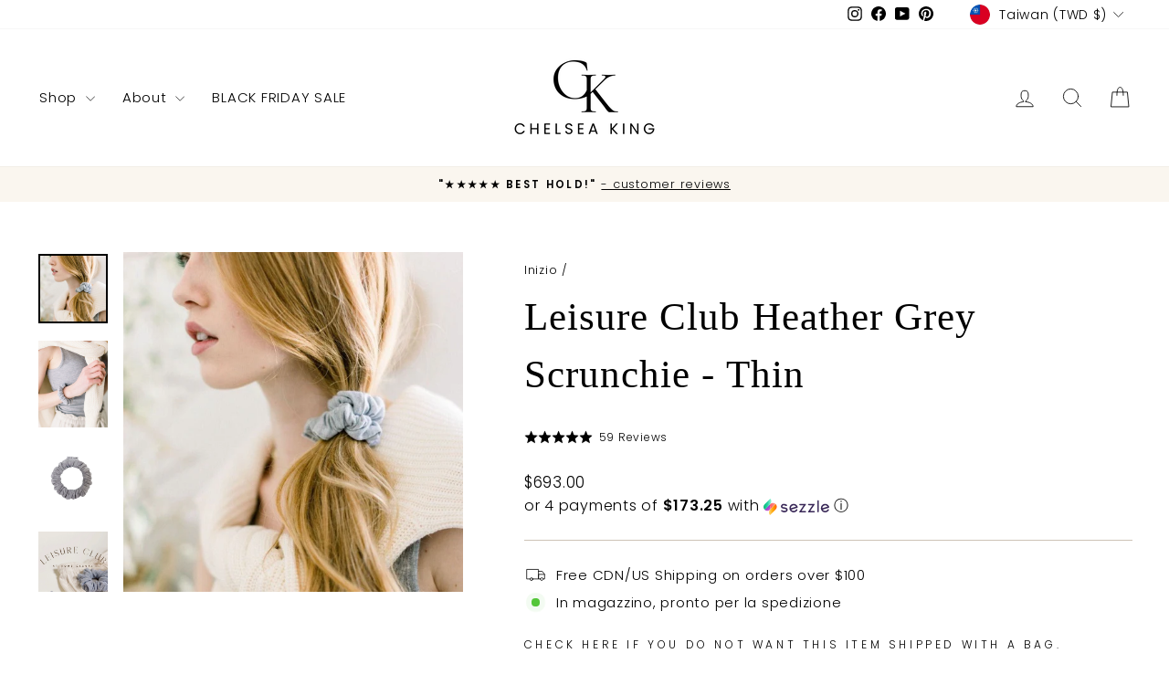

--- FILE ---
content_type: text/javascript; charset=utf-8
request_url: https://chelseaking.shop/it-tw/cart/update.js
body_size: 1407
content:
{"token":"hWN7gaoL2HX35BwTD7y1u2ev?key=5e1caea43e18f339cb303a57a6713764","note":null,"attributes":{"__fees_sales_channel":"online_store","__fees_validation_data":"[{\"id\":\"43062768500759\",\"title\":\"U.S. Duties &amp; Import Fee\",\"price_type\":\"percentage\",\"price\":\"5000.0\",\"logic\":{\"fee_type\":\"order\",\"appliedTo\":[\"subtotal\"],\"appliedDisjunctively\":[\"true\"],\"cart\":[],\"conditions\":[],\"locations\":[{\"id\":\"United States\",\"options\":[{\"id\":\"Alabama\",\"name\":\"Alabama\",\"provinceCode\":\"AL\"},{\"id\":\"Alaska\",\"name\":\"Alaska\",\"provinceCode\":\"AK\"},{\"id\":\"American Samoa\",\"name\":\"American Samoa\",\"provinceCode\":\"AS\"},{\"id\":\"Arizona\",\"name\":\"Arizona\",\"provinceCode\":\"AZ\"},{\"id\":\"Arkansas\",\"name\":\"Arkansas\",\"provinceCode\":\"AR\"},{\"id\":\"California\",\"name\":\"California\",\"provinceCode\":\"CA\"},{\"id\":\"Colorado\",\"name\":\"Colorado\",\"provinceCode\":\"CO\"},{\"id\":\"Connecticut\",\"name\":\"Connecticut\",\"provinceCode\":\"CT\"},{\"id\":\"Delaware\",\"name\":\"Delaware\",\"provinceCode\":\"DE\"},{\"id\":\"District of Columbia\",\"name\":\"District of Columbia\",\"provinceCode\":\"DC\"},{\"id\":\"Federated States of Micronesia\",\"name\":\"Federated States of Micronesia\",\"provinceCode\":\"FM\"},{\"id\":\"Florida\",\"name\":\"Florida\",\"provinceCode\":\"FL\"},{\"id\":\"Georgia\",\"name\":\"Georgia\",\"provinceCode\":\"GA\"},{\"id\":\"Guam\",\"name\":\"Guam\",\"provinceCode\":\"GU\"},{\"id\":\"Hawaii\",\"name\":\"Hawaii\",\"provinceCode\":\"HI\"},{\"id\":\"Idaho\",\"name\":\"Idaho\",\"provinceCode\":\"ID\"},{\"id\":\"Illinois\",\"name\":\"Illinois\",\"provinceCode\":\"IL\"},{\"id\":\"Indiana\",\"name\":\"Indiana\",\"provinceCode\":\"IN\"},{\"id\":\"Iowa\",\"name\":\"Iowa\",\"provinceCode\":\"IA\"},{\"id\":\"Kansas\",\"name\":\"Kansas\",\"provinceCode\":\"KS\"},{\"id\":\"Kentucky\",\"name\":\"Kentucky\",\"provinceCode\":\"KY\"},{\"id\":\"Louisiana\",\"name\":\"Louisiana\",\"provinceCode\":\"LA\"},{\"id\":\"Maine\",\"name\":\"Maine\",\"provinceCode\":\"ME\"},{\"id\":\"Marshall Islands\",\"name\":\"Marshall Islands\",\"provinceCode\":\"MH\"},{\"id\":\"Maryland\",\"name\":\"Maryland\",\"provinceCode\":\"MD\"},{\"id\":\"Massachusetts\",\"name\":\"Massachusetts\",\"provinceCode\":\"MA\"},{\"id\":\"Michigan\",\"name\":\"Michigan\",\"provinceCode\":\"MI\"},{\"id\":\"Minnesota\",\"name\":\"Minnesota\",\"provinceCode\":\"MN\"},{\"id\":\"Mississippi\",\"name\":\"Mississippi\",\"provinceCode\":\"MS\"},{\"id\":\"Missouri\",\"name\":\"Missouri\",\"provinceCode\":\"MO\"},{\"id\":\"Montana\",\"name\":\"Montana\",\"provinceCode\":\"MT\"},{\"id\":\"Nebraska\",\"name\":\"Nebraska\",\"provinceCode\":\"NE\"},{\"id\":\"Nevada\",\"name\":\"Nevada\",\"provinceCode\":\"NV\"},{\"id\":\"New Hampshire\",\"name\":\"New Hampshire\",\"provinceCode\":\"NH\"},{\"id\":\"New Jersey\",\"name\":\"New Jersey\",\"provinceCode\":\"NJ\"},{\"id\":\"New Mexico\",\"name\":\"New Mexico\",\"provinceCode\":\"NM\"},{\"id\":\"New York\",\"name\":\"New York\",\"provinceCode\":\"NY\"},{\"id\":\"North Carolina\",\"name\":\"North Carolina\",\"provinceCode\":\"NC\"},{\"id\":\"North Dakota\",\"name\":\"North Dakota\",\"provinceCode\":\"ND\"},{\"id\":\"Northern Mariana Islands\",\"name\":\"Northern Mariana Islands\",\"provinceCode\":\"MP\"},{\"id\":\"Ohio\",\"name\":\"Ohio\",\"provinceCode\":\"OH\"},{\"id\":\"Oklahoma\",\"name\":\"Oklahoma\",\"provinceCode\":\"OK\"},{\"id\":\"Oregon\",\"name\":\"Oregon\",\"provinceCode\":\"OR\"},{\"id\":\"Palau\",\"name\":\"Palau\",\"provinceCode\":\"PW\"},{\"id\":\"Pennsylvania\",\"name\":\"Pennsylvania\",\"provinceCode\":\"PA\"},{\"id\":\"Puerto Rico\",\"name\":\"Puerto Rico\",\"provinceCode\":\"PR\"},{\"id\":\"Rhode Island\",\"name\":\"Rhode Island\",\"provinceCode\":\"RI\"},{\"id\":\"South Carolina\",\"name\":\"South Carolina\",\"provinceCode\":\"SC\"},{\"id\":\"South Dakota\",\"name\":\"South Dakota\",\"provinceCode\":\"SD\"},{\"id\":\"Tennessee\",\"name\":\"Tennessee\",\"provinceCode\":\"TN\"},{\"id\":\"Texas\",\"name\":\"Texas\",\"provinceCode\":\"TX\"},{\"id\":\"Utah\",\"name\":\"Utah\",\"provinceCode\":\"UT\"},{\"id\":\"Vermont\",\"name\":\"Vermont\",\"provinceCode\":\"VT\"},{\"id\":\"Virginia\",\"name\":\"Virginia\",\"provinceCode\":\"VA\"},{\"id\":\"Washington\",\"name\":\"Washington\",\"provinceCode\":\"WA\"},{\"id\":\"West Virginia\",\"name\":\"West Virginia\",\"provinceCode\":\"WV\"},{\"id\":\"Wisconsin\",\"name\":\"Wisconsin\",\"provinceCode\":\"WI\"},{\"id\":\"Wyoming\",\"name\":\"Wyoming\",\"provinceCode\":\"WY\"},{\"id\":\"Virgin Islands\",\"name\":\"Virgin Islands\",\"provinceCode\":\"VI\"},{\"id\":\"Armed Forces Americas\",\"name\":\"Armed Forces Americas\",\"provinceCode\":\"AA\"},{\"id\":\"Armed Forces Europe\",\"name\":\"Armed Forces Europe\",\"provinceCode\":\"AE\"},{\"id\":\"Armed Forces Pacific\",\"name\":\"Armed Forces Pacific\",\"provinceCode\":\"AP\"}],\"name\":\"United States\",\"countryCode\":\"US\"}],\"payment_methods\":[],\"products\":[],\"collections\":[],\"customer_tags\":[],\"quantities\":{\"conditions\":[],\"disjunctively\":\"false\",\"evaluationMode\":\"all\"},\"sales_channels\":[\"online_store\",\"point_of_sale\",\"draft_orders\"],\"rule\":[\"every\"],\"min_fee_amount\":null,\"max_fee_amount\":null}}]"},"original_total_price":0,"total_price":0,"total_discount":0,"total_weight":0.0,"item_count":0,"items":[],"requires_shipping":false,"currency":"TWD","items_subtotal_price":0,"cart_level_discount_applications":[],"discount_codes":[],"items_changelog":{"added":[]}}

--- FILE ---
content_type: text/javascript; charset=utf-8
request_url: https://chelseaking.shop/it-tw/cart.js
body_size: -317
content:
{"token":"hWN7gaoL2HX35BwTD7y1u2ev?key=5e1caea43e18f339cb303a57a6713764","note":"","attributes":{},"original_total_price":0,"total_price":0,"total_discount":0,"total_weight":0.0,"item_count":0,"items":[],"requires_shipping":false,"currency":"TWD","items_subtotal_price":0,"cart_level_discount_applications":[],"discount_codes":[]}